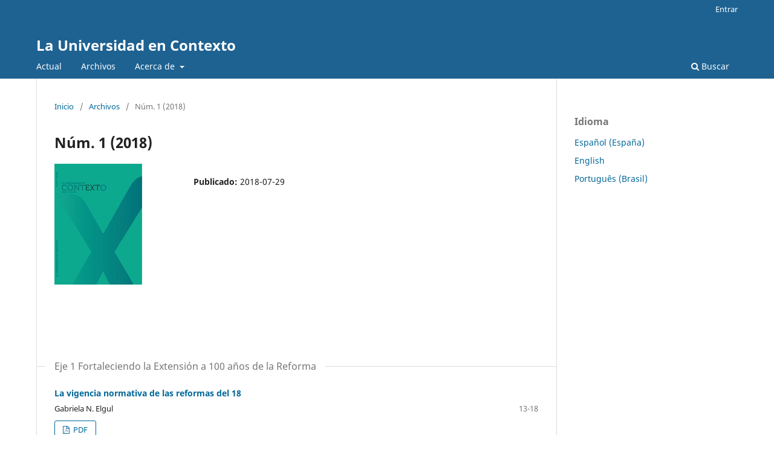

--- FILE ---
content_type: text/html; charset=utf-8
request_url: https://revistas.unne.edu.ar/index.php/con/issue/view/455
body_size: 6458
content:
<!DOCTYPE html>
<html lang="es-ES" xml:lang="es-ES">
<head>
	<meta charset="utf-8">
	<meta name="viewport" content="width=device-width, initial-scale=1.0">
	<title>
		Núm. 1 (2018)
							| La Universidad en Contexto
			</title>

	
<meta name="generator" content="Open Journal Systems 3.3.0.21" />
<link rel="alternate" type="application/atom+xml" href="https://revistas.unne.edu.ar/index.php/con/gateway/plugin/WebFeedGatewayPlugin/atom">
<link rel="alternate" type="application/rdf+xml" href="https://revistas.unne.edu.ar/index.php/con/gateway/plugin/WebFeedGatewayPlugin/rss">
<link rel="alternate" type="application/rss+xml" href="https://revistas.unne.edu.ar/index.php/con/gateway/plugin/WebFeedGatewayPlugin/rss2">
	<link rel="stylesheet" href="https://revistas.unne.edu.ar/index.php/con/$$$call$$$/page/page/css?name=stylesheet" type="text/css" /><link rel="stylesheet" href="https://revistas.unne.edu.ar/index.php/con/$$$call$$$/page/page/css?name=font" type="text/css" /><link rel="stylesheet" href="https://revistas.unne.edu.ar/lib/pkp/styles/fontawesome/fontawesome.css?v=3.3.0.21" type="text/css" /><link rel="stylesheet" href="https://revistas.unne.edu.ar/public/site/styleSheet.css?v=3.3.0.21" type="text/css" />
</head>
<body class="pkp_page_issue pkp_op_view" dir="ltr">

	<div class="pkp_structure_page">

				<header class="pkp_structure_head" id="headerNavigationContainer" role="banner">
						
 <nav class="cmp_skip_to_content" aria-label="Salta a los enlaces de contenido">
	<a href="#pkp_content_main">Ir al contenido principal</a>
	<a href="#siteNav">Ir al menú de navegación principal</a>
		<a href="#pkp_content_footer">Ir al pie de página del sitio</a>
</nav>

			<div class="pkp_head_wrapper">

				<div class="pkp_site_name_wrapper">
					<button class="pkp_site_nav_toggle">
						<span>Open Menu</span>
					</button>
										<div class="pkp_site_name">
																<a href="						https://revistas.unne.edu.ar/index.php/con/index
					" class="is_text">La Universidad en Contexto</a>
										</div>
				</div>

				
				<nav class="pkp_site_nav_menu" aria-label="Navegación del sitio">
					<a id="siteNav"></a>
					<div class="pkp_navigation_primary_row">
						<div class="pkp_navigation_primary_wrapper">
																				<ul id="navigationPrimary" class="pkp_navigation_primary pkp_nav_list">
								<li class="">
				<a href="https://revistas.unne.edu.ar/index.php/con/issue/current">
					Actual
				</a>
							</li>
								<li class="">
				<a href="https://revistas.unne.edu.ar/index.php/con/issue/archive">
					Archivos
				</a>
							</li>
															<li class="">
				<a href="https://revistas.unne.edu.ar/index.php/con/about">
					Acerca de
				</a>
									<ul>
																					<li class="">
									<a href="https://revistas.unne.edu.ar/index.php/con/about">
										Sobre la revista
									</a>
								</li>
																												<li class="">
									<a href="https://revistas.unne.edu.ar/index.php/con/about/submissions">
										Envíos
									</a>
								</li>
																												<li class="">
									<a href="https://revistas.unne.edu.ar/index.php/con/about/editorialTeam">
										Equipo editorial
									</a>
								</li>
																												<li class="">
									<a href="https://revistas.unne.edu.ar/index.php/con/about/privacy">
										Declaración de privacidad
									</a>
								</li>
																												<li class="">
									<a href="https://revistas.unne.edu.ar/index.php/con/about/contact">
										Contacto
									</a>
								</li>
																		</ul>
							</li>
			</ul>

				

																						<div class="pkp_navigation_search_wrapper">
									<a href="https://revistas.unne.edu.ar/index.php/con/search" class="pkp_search pkp_search_desktop">
										<span class="fa fa-search" aria-hidden="true"></span>
										Buscar
									</a>
								</div>
													</div>
					</div>
					<div class="pkp_navigation_user_wrapper" id="navigationUserWrapper">
							<ul id="navigationUser" class="pkp_navigation_user pkp_nav_list">
															<li class="profile">
				<a href="https://revistas.unne.edu.ar/index.php/con/login">
					Entrar
				</a>
							</li>
										</ul>

					</div>
				</nav>
			</div><!-- .pkp_head_wrapper -->
		</header><!-- .pkp_structure_head -->

						<div class="pkp_structure_content has_sidebar">
			<div class="pkp_structure_main" role="main">
				<a id="pkp_content_main"></a>

<div class="page page_issue">

				<nav class="cmp_breadcrumbs" role="navigation" aria-label="Usted está aquí:">
	<ol>
		<li>
			<a href="https://revistas.unne.edu.ar/index.php/con/index">
				Inicio
			</a>
			<span class="separator">/</span>
		</li>
		<li>
			<a href="https://revistas.unne.edu.ar/index.php/con/issue/archive">
				Archivos
			</a>
			<span class="separator">/</span>
		</li>
		<li class="current" aria-current="page">
			<span aria-current="page">
									Núm. 1 (2018)
							</span>
		</li>
	</ol>
</nav>
		<h1>
			Núm. 1 (2018)
		</h1>
			<div class="obj_issue_toc">

		
		<div class="heading">

									<a class="cover" href="https://revistas.unne.edu.ar/index.php/con/issue/view/455">
								<img src="https://revistas.unne.edu.ar/public/journals/30/cover_issue_455_es_ES.jpg" alt="					Ver Núm. 1 (2018)
				">
			</a>
		
				
				
							<div class="published">
				<span class="label">
					Publicado:
				</span>
				<span class="value">
					2018-07-29
				</span>
			</div>
			</div>

		
		<div class="sections">
			<div class="section">
									<h2>
					Eje 1 Fortaleciendo la Extensión a 100 años de la Reforma
				</h2>
						<ul class="cmp_article_list articles">
									<li>
						
	
<div class="obj_article_summary">
	
	<h3 class="title">
		<a id="article-3897" href="https://revistas.unne.edu.ar/index.php/con/article/view/3897">
			La vigencia normativa de las reformas del 18
					</a>
	</h3>

				<div class="meta">
				<div class="authors">
			Gabriela N. Elgul
		</div>
		
							<div class="pages">
				13-18
			</div>
		
		
	</div>
	
			<ul class="galleys_links">
																									<li>
																										
	
							

<a class="obj_galley_link pdf" href="https://revistas.unne.edu.ar/index.php/con/article/view/3897/3519" aria-labelledby=article-3897>

		
	PDF

	</a>
				</li>
					</ul>
	
	
</div>
					</li>
									<li>
						
	
<div class="obj_article_summary">
	
	<h3 class="title">
		<a id="article-3905" href="https://revistas.unne.edu.ar/index.php/con/article/view/3905">
			Fortaleciendo la extensión a 100 años de la reforma
					</a>
	</h3>

				<div class="meta">
				<div class="authors">
			Gabriela N. Elgul
		</div>
		
							<div class="pages">
				19-22
			</div>
		
		
	</div>
	
			<ul class="galleys_links">
																									<li>
																										
	
							

<a class="obj_galley_link pdf" href="https://revistas.unne.edu.ar/index.php/con/article/view/3905/3532" aria-labelledby=article-3905>

		
	PDF

	</a>
				</li>
					</ul>
	
	
</div>
					</li>
							</ul>
				</div>
			<div class="section">
									<h2>
					Eje 2 La Extensión y la comunidad: Desarrollo territorial hacia la transformación Social
				</h2>
						<ul class="cmp_article_list articles">
									<li>
						
	
<div class="obj_article_summary">
	
	<h3 class="title">
		<a id="article-3908" href="https://revistas.unne.edu.ar/index.php/con/article/view/3908">
			Capacitación en buenas prácticas de manufactura para productores de las ferias francas de Corrientes
					</a>
	</h3>

				<div class="meta">
				<div class="authors">
			Gladis I. Rébak
		</div>
		
							<div class="pages">
				25-29
			</div>
		
		
	</div>
	
			<ul class="galleys_links">
																									<li>
																										
	
							

<a class="obj_galley_link pdf" href="https://revistas.unne.edu.ar/index.php/con/article/view/3908/3535" aria-labelledby=article-3908>

		
	PDF

	</a>
				</li>
					</ul>
	
	
</div>
					</li>
									<li>
						
	
<div class="obj_article_summary">
	
	<h3 class="title">
		<a id="article-3909" href="https://revistas.unne.edu.ar/index.php/con/article/view/3909">
			Elaboración de atlas digitales como herramientas del desarrollo territorial
					</a>
	</h3>

				<div class="meta">
				<div class="authors">
			Romina S. Claret, Erica L. Gómez, Matías Sánchez
		</div>
		
							<div class="pages">
				31-38
			</div>
		
		
	</div>
	
			<ul class="galleys_links">
																									<li>
																										
	
							

<a class="obj_galley_link pdf" href="https://revistas.unne.edu.ar/index.php/con/article/view/3909/3536" aria-labelledby=article-3909>

		
	PDF

	</a>
				</li>
					</ul>
	
	
</div>
					</li>
									<li>
						
	
<div class="obj_article_summary">
	
	<h3 class="title">
		<a id="article-3910" href="https://revistas.unne.edu.ar/index.php/con/article/view/3910">
			Mejoramiento de la vivienda wichi y qom en el Impenetrable Chaqueño. Misión Nueva Pompeya
					</a>
	</h3>

				<div class="meta">
				<div class="authors">
			Marcos A. Cáceres, Sergio Martina, Jorge Grisostolo
		</div>
		
							<div class="pages">
				39-46
			</div>
		
		
	</div>
	
			<ul class="galleys_links">
																									<li>
																										
	
							

<a class="obj_galley_link pdf" href="https://revistas.unne.edu.ar/index.php/con/article/view/3910/3537" aria-labelledby=article-3910>

		
	PDF

	</a>
				</li>
					</ul>
	
	
</div>
					</li>
									<li>
						
	
<div class="obj_article_summary">
	
	<h3 class="title">
		<a id="article-3911" href="https://revistas.unne.edu.ar/index.php/con/article/view/3911">
			Workshop. Estrategias de resigni:ficación del espacio urbano en situación de borde
					</a>
	</h3>

				<div class="meta">
				<div class="authors">
			Alberto P. Mahave, Delia E. Romanob
		</div>
		
							<div class="pages">
				47-51
			</div>
		
		
	</div>
	
			<ul class="galleys_links">
																									<li>
																										
	
							

<a class="obj_galley_link pdf" href="https://revistas.unne.edu.ar/index.php/con/article/view/3911/3538" aria-labelledby=article-3911>

		
	PDF

	</a>
				</li>
					</ul>
	
	
</div>
					</li>
									<li>
						
	
<div class="obj_article_summary">
	
	<h3 class="title">
		<a id="article-3912" href="https://revistas.unne.edu.ar/index.php/con/article/view/3912">
			Extensión universitaria en agroecosistemas hortkolas del sudeste chaqueño
					</a>
	</h3>

				<div class="meta">
				<div class="authors">
			Cristina Esther Sotelo, Germán Luis Pérez, Andrea Sirio, Jacinto Bosch
		</div>
		
							<div class="pages">
				53-59
			</div>
		
		
	</div>
	
			<ul class="galleys_links">
																									<li>
																										
	
							

<a class="obj_galley_link pdf" href="https://revistas.unne.edu.ar/index.php/con/article/view/3912/3539" aria-labelledby=article-3912>

		
	PDF

	</a>
				</li>
					</ul>
	
	
</div>
					</li>
									<li>
						
	
<div class="obj_article_summary">
	
	<h3 class="title">
		<a id="article-3917" href="https://revistas.unne.edu.ar/index.php/con/article/view/3917">
			Vacunas, un compromiso
					</a>
	</h3>

				<div class="meta">
				<div class="authors">
			Julio Fernando Gómez, Marcos Sebastián Ojeda, Romina Paola Meza, Etore Raffael Catrachia, Claudio René Berzotti, Araceli A. Canaglia
		</div>
		
							<div class="pages">
				61-63
			</div>
		
		
	</div>
	
			<ul class="galleys_links">
																									<li>
																										
	
							

<a class="obj_galley_link pdf" href="https://revistas.unne.edu.ar/index.php/con/article/view/3917/3544" aria-labelledby=article-3917>

		
	PDF

	</a>
				</li>
					</ul>
	
	
</div>
					</li>
									<li>
						
	
<div class="obj_article_summary">
	
	<h3 class="title">
		<a id="article-3918" href="https://revistas.unne.edu.ar/index.php/con/article/view/3918">
			Trabajo en equipo, actividades en una comunidad, reforzando la prevención primaria en la comunidad
					</a>
	</h3>

				<div class="meta">
				<div class="authors">
			Julio Fernando Gómez, Marcos Sebastian Ojeda, Romina Paola Meza, Etore Raffael Catrachia, Ana A. Canaglia
		</div>
		
							<div class="pages">
				65-67
			</div>
		
		
	</div>
	
			<ul class="galleys_links">
																									<li>
																										
	
							

<a class="obj_galley_link pdf" href="https://revistas.unne.edu.ar/index.php/con/article/view/3918/3545" aria-labelledby=article-3918>

		
	PDF

	</a>
				</li>
					</ul>
	
	
</div>
					</li>
									<li>
						
	
<div class="obj_article_summary">
	
	<h3 class="title">
		<a id="article-3919" href="https://revistas.unne.edu.ar/index.php/con/article/view/3919">
			La inclusión de la dimensión ambiental: una cronología de experiencias contadas desde el CEGAE a través de la extensión universitaria
					</a>
	</h3>

				<div class="meta">
				<div class="authors">
			Erica Silvana Peralta, Lucio José Chiozzi
		</div>
		
							<div class="pages">
				69-76
			</div>
		
		
	</div>
	
			<ul class="galleys_links">
																									<li>
																										
	
							

<a class="obj_galley_link pdf" href="https://revistas.unne.edu.ar/index.php/con/article/view/3919/3546" aria-labelledby=article-3919>

		
	PDF

	</a>
				</li>
					</ul>
	
	
</div>
					</li>
									<li>
						
	
<div class="obj_article_summary">
	
	<h3 class="title">
		<a id="article-3929" href="https://revistas.unne.edu.ar/index.php/con/article/view/3929">
			Promoviendo la seguridad y la salud laboral
					</a>
	</h3>

				<div class="meta">
				<div class="authors">
			Daniela Gómez Carelli, Cesar Vallejos Tressens, María Alejandra Henderson
		</div>
		
							<div class="pages">
				77-79
			</div>
		
		
	</div>
	
			<ul class="galleys_links">
																									<li>
																										
	
							

<a class="obj_galley_link pdf" href="https://revistas.unne.edu.ar/index.php/con/article/view/3929/3557" aria-labelledby=article-3929>

		
	PDF

	</a>
				</li>
					</ul>
	
	
</div>
					</li>
									<li>
						
	
<div class="obj_article_summary">
	
	<h3 class="title">
		<a id="article-3930" href="https://revistas.unne.edu.ar/index.php/con/article/view/3930">
			Del campo al plato
					</a>
	</h3>

				<div class="meta">
				<div class="authors">
			Gladis Isabel Rebak, Gladys Roxana Obregón, Diego Manuel Gómez, Julia Beatriz Obregón
		</div>
		
							<div class="pages">
				81-88
			</div>
		
		
	</div>
	
			<ul class="galleys_links">
																									<li>
																										
	
							

<a class="obj_galley_link pdf" href="https://revistas.unne.edu.ar/index.php/con/article/view/3930/3558" aria-labelledby=article-3930>

		
	PDF

	</a>
				</li>
					</ul>
	
	
</div>
					</li>
									<li>
						
	
<div class="obj_article_summary">
	
	<h3 class="title">
		<a id="article-3931" href="https://revistas.unne.edu.ar/index.php/con/article/view/3931">
			Asistencia técnica agroveterinaría: manejo de residuos orgánicos y tenencia responsable de animales
					</a>
	</h3>

				<div class="meta">
				<div class="authors">
			María Cándida Iglesias, Amalia María Eugenia Romero, Marcela Rosa Cossoli, Gabriela Villordo, Federico Bode
		</div>
		
							<div class="pages">
				89-96
			</div>
		
		
	</div>
	
			<ul class="galleys_links">
																									<li>
																										
	
							

<a class="obj_galley_link pdf" href="https://revistas.unne.edu.ar/index.php/con/article/view/3931/3560" aria-labelledby=article-3931>

		
	PDF

	</a>
				</li>
					</ul>
	
	
</div>
					</li>
									<li>
						
	
<div class="obj_article_summary">
	
	<h3 class="title">
		<a id="article-3932" href="https://revistas.unne.edu.ar/index.php/con/article/view/3932">
			Contribuyendo a la prevención del consumo de sustancia psicoactiva en niños y adolescentes de la región
					</a>
	</h3>

				<div class="meta">
				<div class="authors">
			Gisela Lucila Fortín, Ingrid Geraldine Melis, Liliana Díaz Liliana Díaz, Romina Belén González
		</div>
		
							<div class="pages">
				97-104
			</div>
		
		
	</div>
	
			<ul class="galleys_links">
																									<li>
																										
	
							

<a class="obj_galley_link pdf" href="https://revistas.unne.edu.ar/index.php/con/article/view/3932/3559" aria-labelledby=article-3932>

		
	PDF

	</a>
				</li>
					</ul>
	
	
</div>
					</li>
									<li>
						
	
<div class="obj_article_summary">
	
	<h3 class="title">
		<a id="article-3933" href="https://revistas.unne.edu.ar/index.php/con/article/view/3933">
			Proceso de compostaje para valorizar residuos orgánicos en la agricultura familiar
					</a>
	</h3>

				<div class="meta">
				<div class="authors">
			Sebastián Carnicer, María Corina Leconte, María Cándida Iglesias, Miriam Porta
		</div>
		
							<div class="pages">
				105-111
			</div>
		
		
	</div>
	
			<ul class="galleys_links">
																									<li>
																										
	
							

<a class="obj_galley_link pdf" href="https://revistas.unne.edu.ar/index.php/con/article/view/3933/3561" aria-labelledby=article-3933>

		
	PDF

	</a>
				</li>
					</ul>
	
	
</div>
					</li>
							</ul>
				</div>
			<div class="section">
									<h2>
					Eje 3 La Universidad, políticas públicas y el Estado
				</h2>
						<ul class="cmp_article_list articles">
									<li>
						
	
<div class="obj_article_summary">
	
	<h3 class="title">
		<a id="article-3934" href="https://revistas.unne.edu.ar/index.php/con/article/view/3934">
			El contexto social actual y el sistema universitario
					</a>
	</h3>

				<div class="meta">
				<div class="authors">
			Moira Carrio, Sonia Pilar
		</div>
		
							<div class="pages">
				115-123
			</div>
		
		
	</div>
	
			<ul class="galleys_links">
																									<li>
																										
	
							

<a class="obj_galley_link pdf" href="https://revistas.unne.edu.ar/index.php/con/article/view/3934/3562" aria-labelledby=article-3934>

		
	PDF

	</a>
				</li>
					</ul>
	
	
</div>
					</li>
							</ul>
				</div>
			<div class="section">
									<h2>
					Eje 4 La Extensión y la investigación: camino al fortalecimiento
				</h2>
						<ul class="cmp_article_list articles">
									<li>
						
	
<div class="obj_article_summary">
	
	<h3 class="title">
		<a id="article-3935" href="https://revistas.unne.edu.ar/index.php/con/article/view/3935">
			Huerta didáctica como espacio de aprendizaje para niños de nivel inicial
					</a>
	</h3>

				<div class="meta">
				<div class="authors">
			Claudina M. Hack, Cristina E. Sotelo, Miriam Porta, Andrea Sirio
		</div>
		
							<div class="pages">
				127-132
			</div>
		
		
	</div>
	
			<ul class="galleys_links">
																									<li>
																										
	
							

<a class="obj_galley_link pdf" href="https://revistas.unne.edu.ar/index.php/con/article/view/3935/3563" aria-labelledby=article-3935>

		
	PDF

	</a>
				</li>
					</ul>
	
	
</div>
					</li>
									<li>
						
	
<div class="obj_article_summary">
	
	<h3 class="title">
		<a id="article-3936" href="https://revistas.unne.edu.ar/index.php/con/article/view/3936">
			La agroecología está en el aire
					</a>
	</h3>

				<div class="meta">
				<div class="authors">
			Natalia Elizabeth Ambroggio, Araceli Pared, Sonia Mariel Roldán, María Cándida Iglesias
		</div>
		
							<div class="pages">
				135-141
			</div>
		
		
	</div>
	
			<ul class="galleys_links">
																									<li>
																										
	
							

<a class="obj_galley_link pdf" href="https://revistas.unne.edu.ar/index.php/con/article/view/3936/3564" aria-labelledby=article-3936>

		
	PDF

	</a>
				</li>
					</ul>
	
	
</div>
					</li>
									<li>
						
	
<div class="obj_article_summary">
	
	<h3 class="title">
		<a id="article-3937" href="https://revistas.unne.edu.ar/index.php/con/article/view/3937">
			La integración entre investigación y extensión para abordar y prevenir la violencia en el trabajo
					</a>
	</h3>

				<div class="meta">
				<div class="authors">
			Ana Rosa Pratesi, Claudia Mariela Gatti
		</div>
		
							<div class="pages">
				143-151
			</div>
		
		
	</div>
	
			<ul class="galleys_links">
																									<li>
																										
	
							

<a class="obj_galley_link pdf" href="https://revistas.unne.edu.ar/index.php/con/article/view/3937/3565" aria-labelledby=article-3937>

		
	PDF

	</a>
				</li>
					</ul>
	
	
</div>
					</li>
							</ul>
				</div>
			<div class="section">
									<h2>
					Eje 5 La Extensión y la comunidad: Desarrollo territorial hacia la transformación Social
				</h2>
						<ul class="cmp_article_list articles">
									<li>
						
	
<div class="obj_article_summary">
	
	<h3 class="title">
		<a id="article-3938" href="https://revistas.unne.edu.ar/index.php/con/article/view/3938">
			Enseñanza-aprendizaje a través de la curricularización de la extensión
					</a>
	</h3>

				<div class="meta">
				<div class="authors">
			Gerardo Omar Larroza, Silvia Josefa Garda, Eduardo Miguel Cibils, Fernando Gómez, Analia Gabriela María Silva, Carlos Eduardo Rubio, Karina Edith Baez, Fabian Szepeluk, Jorge Ramón Lojo, Daniel Rivolta
		</div>
		
							<div class="pages">
				155-164
			</div>
		
		
	</div>
	
			<ul class="galleys_links">
																									<li>
																										
	
							

<a class="obj_galley_link pdf" href="https://revistas.unne.edu.ar/index.php/con/article/view/3938/3566" aria-labelledby=article-3938>

		
	PDF

	</a>
				</li>
					</ul>
	
	
</div>
					</li>
									<li>
						
	
<div class="obj_article_summary">
	
	<h3 class="title">
		<a id="article-3939" href="https://revistas.unne.edu.ar/index.php/con/article/view/3939">
			Proyecto de articulación de nivel medio y universidad: explorando la vida universitaria
					</a>
	</h3>

				<div class="meta">
				<div class="authors">
			Dámaris L. Borris, Yamila H. León
		</div>
		
							<div class="pages">
				165-172
			</div>
		
		
	</div>
	
			<ul class="galleys_links">
																									<li>
																										
	
							

<a class="obj_galley_link pdf" href="https://revistas.unne.edu.ar/index.php/con/article/view/3939/3569" aria-labelledby=article-3939>

		
	PDF

	</a>
				</li>
					</ul>
	
	
</div>
					</li>
									<li>
						
	
<div class="obj_article_summary">
	
	<h3 class="title">
		<a id="article-3940" href="https://revistas.unne.edu.ar/index.php/con/article/view/3940">
			Diseño curricular y extensión: la incorporación de un espacio dedicado al aprendizaje en servicios en la licenciatura en economía
					</a>
	</h3>

				<div class="meta">
				<div class="authors">
			Daniela Andrea Torrente
		</div>
		
							<div class="pages">
				173-182
			</div>
		
		
	</div>
	
			<ul class="galleys_links">
																									<li>
																										
	
							

<a class="obj_galley_link pdf" href="https://revistas.unne.edu.ar/index.php/con/article/view/3940/3570" aria-labelledby=article-3940>

		
	PDF

	</a>
				</li>
					</ul>
	
	
</div>
					</li>
							</ul>
				</div>
		</div><!-- .sections -->
</div>
	</div>

	</div><!-- pkp_structure_main -->

									<div class="pkp_structure_sidebar left" role="complementary" aria-label="Barra lateral">
				<div class="pkp_block block_language">
	<h2 class="title">
		Idioma
	</h2>

	<div class="content">
		<ul>
							<li class="locale_es_ES current" lang="es-ES">
					<a href="https://revistas.unne.edu.ar/index.php/con/user/setLocale/es_ES?source=%2Findex.php%2Fcon%2Fissue%2Fview%2F455">
						Español (España)
					</a>
				</li>
							<li class="locale_en_US" lang="en-US">
					<a href="https://revistas.unne.edu.ar/index.php/con/user/setLocale/en_US?source=%2Findex.php%2Fcon%2Fissue%2Fview%2F455">
						English
					</a>
				</li>
							<li class="locale_pt_BR" lang="pt-BR">
					<a href="https://revistas.unne.edu.ar/index.php/con/user/setLocale/pt_BR?source=%2Findex.php%2Fcon%2Fissue%2Fview%2F455">
						Português (Brasil)
					</a>
				</li>
					</ul>
	</div>
</div><!-- .block_language -->

			</div><!-- pkp_sidebar.left -->
			</div><!-- pkp_structure_content -->

<div class="pkp_structure_footer_wrapper" role="contentinfo">
	<a id="pkp_content_footer"></a>

	<div class="pkp_structure_footer">

		
		<div class="pkp_brand_footer" role="complementary">
			<a href="https://revistas.unne.edu.ar/index.php/con/about/aboutThisPublishingSystem">
				<img alt="Más información acerca del sistema de publicación, de la plataforma y del flujo de trabajo de OJS/PKP." src="https://revistas.unne.edu.ar/templates/images/ojs_brand.png">
			</a>
		</div>
	</div>
</div><!-- pkp_structure_footer_wrapper -->

</div><!-- pkp_structure_page -->

<script src="https://revistas.unne.edu.ar/lib/pkp/lib/vendor/components/jquery/jquery.min.js?v=3.3.0.21" type="text/javascript"></script><script src="https://revistas.unne.edu.ar/lib/pkp/lib/vendor/components/jqueryui/jquery-ui.min.js?v=3.3.0.21" type="text/javascript"></script><script src="https://revistas.unne.edu.ar/plugins/themes/default/js/lib/popper/popper.js?v=3.3.0.21" type="text/javascript"></script><script src="https://revistas.unne.edu.ar/plugins/themes/default/js/lib/bootstrap/util.js?v=3.3.0.21" type="text/javascript"></script><script src="https://revistas.unne.edu.ar/plugins/themes/default/js/lib/bootstrap/dropdown.js?v=3.3.0.21" type="text/javascript"></script><script src="https://revistas.unne.edu.ar/plugins/themes/default/js/main.js?v=3.3.0.21" type="text/javascript"></script>


</body>
</html>
